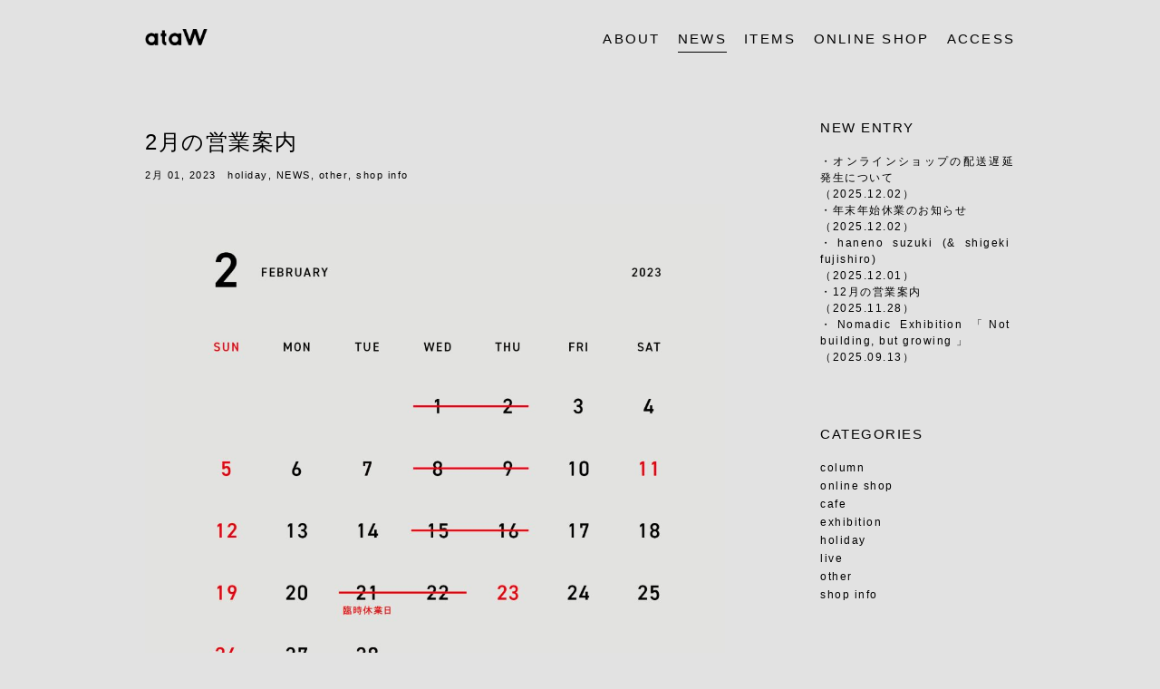

--- FILE ---
content_type: text/html; charset=UTF-8
request_url: https://ata-w.jp/news/230201/
body_size: 6067
content:
<!DOCTYPE html>
<html lang="ja">
<head>
<meta charset="UTF-8">
<title>NEWS｜ataW</title>

		<!-- All in One SEO 4.2.7.1 - aioseo.com -->
		<meta name="description" content="2月の営業案内です。 水曜日・木曜日は定休日ですが、2月23日(木)は祝日のため営業いたします。お越しの際はス" />
		<meta name="robots" content="max-image-preview:large" />
		<link rel="canonical" href="https://ata-w.jp/news/230201/" />
		<meta name="generator" content="All in One SEO (AIOSEO) 4.2.7.1 " />
		<meta property="og:locale" content="ja_JP" />
		<meta property="og:site_name" content="ataW - 「内」と「外」をつなぎ、 小さな「切っ掛け」を与え、 新たな「気づき」「視点」「変化」を 得る場所がataW。" />
		<meta property="og:type" content="article" />
		<meta property="og:title" content="2月の営業案内 - ataW" />
		<meta property="og:description" content="2月の営業案内です。 水曜日・木曜日は定休日ですが、2月23日(木)は祝日のため営業いたします。お越しの際はス" />
		<meta property="og:url" content="https://ata-w.jp/news/230201/" />
		<meta property="article:published_time" content="2023-02-01T08:08:26+00:00" />
		<meta property="article:modified_time" content="2023-02-01T08:08:27+00:00" />
		<meta name="twitter:card" content="summary_large_image" />
		<meta name="twitter:title" content="2月の営業案内 - ataW" />
		<meta name="twitter:description" content="2月の営業案内です。 水曜日・木曜日は定休日ですが、2月23日(木)は祝日のため営業いたします。お越しの際はス" />
		<script type="application/ld+json" class="aioseo-schema">
			{"@context":"https:\/\/schema.org","@graph":[{"@type":"BlogPosting","@id":"https:\/\/ata-w.jp\/news\/230201\/#blogposting","name":"2\u6708\u306e\u55b6\u696d\u6848\u5185 - ataW","headline":"2\u6708\u306e\u55b6\u696d\u6848\u5185","author":{"@id":"https:\/\/ata-w.jp\/author\/sekisaka\/#author"},"publisher":{"@id":"https:\/\/ata-w.jp\/#organization"},"image":{"@type":"ImageObject","url":"https:\/\/ata-w.jp\/wp\/wp-content\/uploads\/2023\/02\/yotei_23_2b-02-1024x1024.jpg","@id":"https:\/\/ata-w.jp\/#articleImage"},"datePublished":"2023-02-01T08:08:26+09:00","dateModified":"2023-02-01T08:08:27+09:00","inLanguage":"ja","mainEntityOfPage":{"@id":"https:\/\/ata-w.jp\/news\/230201\/#webpage"},"isPartOf":{"@id":"https:\/\/ata-w.jp\/news\/230201\/#webpage"},"articleSection":"holiday, NEWS, other, shop info"},{"@type":"BreadcrumbList","@id":"https:\/\/ata-w.jp\/news\/230201\/#breadcrumblist","itemListElement":[{"@type":"ListItem","@id":"https:\/\/ata-w.jp\/#listItem","position":1,"item":{"@type":"WebPage","@id":"https:\/\/ata-w.jp\/","name":"\u30db\u30fc\u30e0","description":"\u300c\u5185\u300d\u3068\u300c\u5916\u300d\u3092\u3064\u306a\u304e\u3001 \u5c0f\u3055\u306a\u300c\u5207\u3063\u639b\u3051\u300d\u3092\u4e0e\u3048\u3001 \u65b0\u305f\u306a\u300c\u6c17\u3065\u304d\u300d\u300c\u8996\u70b9\u300d\u300c\u5909\u5316\u300d\u3092 \u5f97\u308b\u5834\u6240\u304cataW\u3002","url":"https:\/\/ata-w.jp\/"},"nextItem":"https:\/\/ata-w.jp\/news\/#listItem"},{"@type":"ListItem","@id":"https:\/\/ata-w.jp\/news\/#listItem","position":2,"item":{"@type":"WebPage","@id":"https:\/\/ata-w.jp\/news\/","name":"NEWS","description":"2\u6708\u306e\u55b6\u696d\u6848\u5185\u3067\u3059\u3002 \u6c34\u66dc\u65e5\u30fb\u6728\u66dc\u65e5\u306f\u5b9a\u4f11\u65e5\u3067\u3059\u304c\u30012\u670823\u65e5(\u6728)\u306f\u795d\u65e5\u306e\u305f\u3081\u55b6\u696d\u3044\u305f\u3057\u307e\u3059\u3002\u304a\u8d8a\u3057\u306e\u969b\u306f\u30b9","url":"https:\/\/ata-w.jp\/news\/"},"nextItem":"https:\/\/ata-w.jp\/news\/230201\/#listItem","previousItem":"https:\/\/ata-w.jp\/#listItem"},{"@type":"ListItem","@id":"https:\/\/ata-w.jp\/news\/230201\/#listItem","position":3,"item":{"@type":"WebPage","@id":"https:\/\/ata-w.jp\/news\/230201\/","name":"2\u6708\u306e\u55b6\u696d\u6848\u5185","description":"2\u6708\u306e\u55b6\u696d\u6848\u5185\u3067\u3059\u3002 \u6c34\u66dc\u65e5\u30fb\u6728\u66dc\u65e5\u306f\u5b9a\u4f11\u65e5\u3067\u3059\u304c\u30012\u670823\u65e5(\u6728)\u306f\u795d\u65e5\u306e\u305f\u3081\u55b6\u696d\u3044\u305f\u3057\u307e\u3059\u3002\u304a\u8d8a\u3057\u306e\u969b\u306f\u30b9","url":"https:\/\/ata-w.jp\/news\/230201\/"},"previousItem":"https:\/\/ata-w.jp\/news\/#listItem"}]},{"@type":"Organization","@id":"https:\/\/ata-w.jp\/#organization","name":"ataW","url":"https:\/\/ata-w.jp\/"},{"@type":"WebPage","@id":"https:\/\/ata-w.jp\/news\/230201\/#webpage","url":"https:\/\/ata-w.jp\/news\/230201\/","name":"2\u6708\u306e\u55b6\u696d\u6848\u5185 - ataW","description":"2\u6708\u306e\u55b6\u696d\u6848\u5185\u3067\u3059\u3002 \u6c34\u66dc\u65e5\u30fb\u6728\u66dc\u65e5\u306f\u5b9a\u4f11\u65e5\u3067\u3059\u304c\u30012\u670823\u65e5(\u6728)\u306f\u795d\u65e5\u306e\u305f\u3081\u55b6\u696d\u3044\u305f\u3057\u307e\u3059\u3002\u304a\u8d8a\u3057\u306e\u969b\u306f\u30b9","inLanguage":"ja","isPartOf":{"@id":"https:\/\/ata-w.jp\/#website"},"breadcrumb":{"@id":"https:\/\/ata-w.jp\/news\/230201\/#breadcrumblist"},"author":"https:\/\/ata-w.jp\/author\/sekisaka\/#author","creator":"https:\/\/ata-w.jp\/author\/sekisaka\/#author","datePublished":"2023-02-01T08:08:26+09:00","dateModified":"2023-02-01T08:08:27+09:00"},{"@type":"WebSite","@id":"https:\/\/ata-w.jp\/#website","url":"https:\/\/ata-w.jp\/","name":"ataW","description":"\u300c\u5185\u300d\u3068\u300c\u5916\u300d\u3092\u3064\u306a\u304e\u3001 \u5c0f\u3055\u306a\u300c\u5207\u3063\u639b\u3051\u300d\u3092\u4e0e\u3048\u3001 \u65b0\u305f\u306a\u300c\u6c17\u3065\u304d\u300d\u300c\u8996\u70b9\u300d\u300c\u5909\u5316\u300d\u3092 \u5f97\u308b\u5834\u6240\u304cataW\u3002","inLanguage":"ja","publisher":{"@id":"https:\/\/ata-w.jp\/#organization"}}]}
		</script>
		<!-- All in One SEO -->

<link rel="alternate" title="oEmbed (JSON)" type="application/json+oembed" href="https://ata-w.jp/wp-json/oembed/1.0/embed?url=https%3A%2F%2Fata-w.jp%2Fnews%2F230201%2F" />
<link rel="alternate" title="oEmbed (XML)" type="text/xml+oembed" href="https://ata-w.jp/wp-json/oembed/1.0/embed?url=https%3A%2F%2Fata-w.jp%2Fnews%2F230201%2F&#038;format=xml" />
<style id='wp-img-auto-sizes-contain-inline-css' type='text/css'>
img:is([sizes=auto i],[sizes^="auto," i]){contain-intrinsic-size:3000px 1500px}
/*# sourceURL=wp-img-auto-sizes-contain-inline-css */
</style>
<style id='wp-emoji-styles-inline-css' type='text/css'>

	img.wp-smiley, img.emoji {
		display: inline !important;
		border: none !important;
		box-shadow: none !important;
		height: 1em !important;
		width: 1em !important;
		margin: 0 0.07em !important;
		vertical-align: -0.1em !important;
		background: none !important;
		padding: 0 !important;
	}
/*# sourceURL=wp-emoji-styles-inline-css */
</style>
<style id='wp-block-library-inline-css' type='text/css'>
:root{--wp-block-synced-color:#7a00df;--wp-block-synced-color--rgb:122,0,223;--wp-bound-block-color:var(--wp-block-synced-color);--wp-editor-canvas-background:#ddd;--wp-admin-theme-color:#007cba;--wp-admin-theme-color--rgb:0,124,186;--wp-admin-theme-color-darker-10:#006ba1;--wp-admin-theme-color-darker-10--rgb:0,107,160.5;--wp-admin-theme-color-darker-20:#005a87;--wp-admin-theme-color-darker-20--rgb:0,90,135;--wp-admin-border-width-focus:2px}@media (min-resolution:192dpi){:root{--wp-admin-border-width-focus:1.5px}}.wp-element-button{cursor:pointer}:root .has-very-light-gray-background-color{background-color:#eee}:root .has-very-dark-gray-background-color{background-color:#313131}:root .has-very-light-gray-color{color:#eee}:root .has-very-dark-gray-color{color:#313131}:root .has-vivid-green-cyan-to-vivid-cyan-blue-gradient-background{background:linear-gradient(135deg,#00d084,#0693e3)}:root .has-purple-crush-gradient-background{background:linear-gradient(135deg,#34e2e4,#4721fb 50%,#ab1dfe)}:root .has-hazy-dawn-gradient-background{background:linear-gradient(135deg,#faaca8,#dad0ec)}:root .has-subdued-olive-gradient-background{background:linear-gradient(135deg,#fafae1,#67a671)}:root .has-atomic-cream-gradient-background{background:linear-gradient(135deg,#fdd79a,#004a59)}:root .has-nightshade-gradient-background{background:linear-gradient(135deg,#330968,#31cdcf)}:root .has-midnight-gradient-background{background:linear-gradient(135deg,#020381,#2874fc)}:root{--wp--preset--font-size--normal:16px;--wp--preset--font-size--huge:42px}.has-regular-font-size{font-size:1em}.has-larger-font-size{font-size:2.625em}.has-normal-font-size{font-size:var(--wp--preset--font-size--normal)}.has-huge-font-size{font-size:var(--wp--preset--font-size--huge)}.has-text-align-center{text-align:center}.has-text-align-left{text-align:left}.has-text-align-right{text-align:right}.has-fit-text{white-space:nowrap!important}#end-resizable-editor-section{display:none}.aligncenter{clear:both}.items-justified-left{justify-content:flex-start}.items-justified-center{justify-content:center}.items-justified-right{justify-content:flex-end}.items-justified-space-between{justify-content:space-between}.screen-reader-text{border:0;clip-path:inset(50%);height:1px;margin:-1px;overflow:hidden;padding:0;position:absolute;width:1px;word-wrap:normal!important}.screen-reader-text:focus{background-color:#ddd;clip-path:none;color:#444;display:block;font-size:1em;height:auto;left:5px;line-height:normal;padding:15px 23px 14px;text-decoration:none;top:5px;width:auto;z-index:100000}html :where(.has-border-color){border-style:solid}html :where([style*=border-top-color]){border-top-style:solid}html :where([style*=border-right-color]){border-right-style:solid}html :where([style*=border-bottom-color]){border-bottom-style:solid}html :where([style*=border-left-color]){border-left-style:solid}html :where([style*=border-width]){border-style:solid}html :where([style*=border-top-width]){border-top-style:solid}html :where([style*=border-right-width]){border-right-style:solid}html :where([style*=border-bottom-width]){border-bottom-style:solid}html :where([style*=border-left-width]){border-left-style:solid}html :where(img[class*=wp-image-]){height:auto;max-width:100%}:where(figure){margin:0 0 1em}html :where(.is-position-sticky){--wp-admin--admin-bar--position-offset:var(--wp-admin--admin-bar--height,0px)}@media screen and (max-width:600px){html :where(.is-position-sticky){--wp-admin--admin-bar--position-offset:0px}}

/*# sourceURL=wp-block-library-inline-css */
</style>
<style id='classic-theme-styles-inline-css' type='text/css'>
/*! This file is auto-generated */
.wp-block-button__link{color:#fff;background-color:#32373c;border-radius:9999px;box-shadow:none;text-decoration:none;padding:calc(.667em + 2px) calc(1.333em + 2px);font-size:1.125em}.wp-block-file__button{background:#32373c;color:#fff;text-decoration:none}
/*# sourceURL=/wp-includes/css/classic-themes.min.css */
</style>
<link rel='stylesheet' id='jquery.lightbox.min.css-css' href='https://ata-w.jp/wp/wp-content/plugins/wp-jquery-lightbox/styles/lightbox.min.css?ver=1.4.8.2' type='text/css' media='all' />
<script type="text/javascript" src="https://ata-w.jp/wp/wp-includes/js/jquery/jquery.min.js?ver=3.7.1" id="jquery-core-js"></script>
<script type="text/javascript" src="https://ata-w.jp/wp/wp-includes/js/jquery/jquery-migrate.min.js?ver=3.4.1" id="jquery-migrate-js"></script>
<link rel="https://api.w.org/" href="https://ata-w.jp/wp-json/" /><link rel="alternate" title="JSON" type="application/json" href="https://ata-w.jp/wp-json/wp/v2/posts/7495" /><link rel="EditURI" type="application/rsd+xml" title="RSD" href="https://ata-w.jp/wp/xmlrpc.php?rsd" />
<meta name="generator" content="WordPress 6.9" />
<link rel='shortlink' href='https://ata-w.jp/?p=7495' />
<meta name="viewport" content="width=device-width">
<meta name="format-detection" content="telephone=no">
<meta name="apple-mobile-web-app-capable" content="yes">

<link rel="apple-touch-icon" href="https://ata-w.jp/images/apple-touch-icon.png">
<link rel="stylesheet" href="https://ata-w.jp/css/import.css">
<link rel="stylesheet" href="https://ata-w.jp/css/under.css">
<link rel="stylesheet" href="https://sekisaka.co.jp/css/lightbox.css">

<link href="https://ata-w.jp/images/favicon.ico" type="image/x-icon" rel="icon">
<link href="https://ata-w.jp/images/favicon.ico" type="image/x-icon" rel="shortcut icon">

<link rel="stylesheet" type="text/css" href="https://ata-w.jp/wp/wp-content/themes/sekisaka/style.css">


<script src="https://ata-w.jp/js/jquery-1.10.2.min.js" type="text/javascript" ></script>
<script src="https://ata-w.jp/js/jquery.easing.1.3.js" type="text/javascript" ></script>
<!--[if lt IE 9]>
<script src="https://ata-w.jp/js/html5shiv.js"></script>
<style type="text/css">
.gradient {
   filter: none;
}
</style>
<![endif]-->
<!--[if lte IE 6]>
    <script src="js/DD_belatedPNG_0.0.8a-min.js"></script>
    <script>
        var oldFixPng = DD_belatedPNG.fixPng;
        DD_belatedPNG.fixPng = function (el) {
            oldFixPng(el);
            if (el.vml && el.vml.image.fill.getAttribute("src").match(/_of\./)) {
                el.vml.image.shape.attachEvent('onmouseenter', function() {
                    var image = el.vml.image.fill;
                    image.setAttribute("src", image.getAttribute("src").replace("_of.", "_on."));
                });
                el.vml.image.shape.attachEvent('onmouseleave', function() {
                    var image = el.vml.image.fill;
                    image.setAttribute("src", image.getAttribute("src").replace("_on.", "_of."));
                });
            }
        };
        DD_belatedPNG.fix(' img , h1 , div , li , .pngbg');
    </script>
<![endif]-->


<script>
  (function(i,s,o,g,r,a,m){i['GoogleAnalyticsObject']=r;i[r]=i[r]||function(){
  (i[r].q=i[r].q||[]).push(arguments)},i[r].l=1*new Date();a=s.createElement(o),
  m=s.getElementsByTagName(o)[0];a.async=1;a.src=g;m.parentNode.insertBefore(a,m)
  })(window,document,'script','//www.google-analytics.com/analytics.js','ga');

  ga('create', 'UA-70704410-1', 'auto');
  ga('send', 'pageview');

</script>

</head>
<body id="under">
<!-- wrapper/ -->
<div id="wrapper">
    <!-- グローバルナビ/ -->
    <header>
        <nav id="gnav">
            <div class="inner">
                <h1 class="logo fade"><a href="https://ata-w.jp/">ataW</a></h1>
                <!--<p class="sub">shop／cafe／Fukui</p>-->
                <div id="toggle">
                    <p class="menu-trigger" href="#">
                        <span></span>
                        <span></span>
                        <span></span>
                    </p>
                </div>
                <ul id="top_navi">
                    <li class="txt underLine spShow"><a href="https://ata-w.jp/">HOME</a></li>
                    <li class="txt underLine"><a href="https://ata-w.jp/about/">ABOUT</a></li>
                    <li class="txt current"><a href="https://ata-w.jp/news/">NEWS</a></li>
                    <li class="txt underLine"><a href="https://ata-w.jp/items/">ITEMS</a></li>
                    <li class="txt underLine"><a href="https://ataw.shop-pro.jp/">ONLINE SHOP</a></li>
                    <li class="txt underLine lst"><a href="https://ata-w.jp/access/">ACCESS</a></li>
                </ul>
            </div>
        </nav>
    </header>
    <!--  /グローバルナビ -->
    <!-- #wrap/ -->
    <div id="wrap" class="update">
        <div class="inner">

            <!--  コンテンツ/  -->
            <section id="contents" class="left">


        <article class="fadeIn ">
	<h2>2月の営業案内</h2>
    <p class="date"><time>2月 01, 2023</time>　<a href="https://ata-w.jp/category/news/holiday/" rel="category tag">holiday</a>, <a href="https://ata-w.jp/category/news/" rel="category tag">NEWS</a>, <a href="https://ata-w.jp/category/news/other/" rel="category tag">other</a>, <a href="https://ata-w.jp/category/news/shopinfo/" rel="category tag">shop info</a></p>
	
<figure class="wp-block-image size-large"><img fetchpriority="high" decoding="async" width="1024" height="1024" src="https://ata-w.jp/wp/wp-content/uploads/2023/02/yotei_23_2b-02-1024x1024.jpg" alt="" class="wp-image-7498" srcset="https://ata-w.jp/wp/wp-content/uploads/2023/02/yotei_23_2b-02-1024x1024.jpg 1024w, https://ata-w.jp/wp/wp-content/uploads/2023/02/yotei_23_2b-02-640x640.jpg 640w, https://ata-w.jp/wp/wp-content/uploads/2023/02/yotei_23_2b-02-150x150.jpg 150w, https://ata-w.jp/wp/wp-content/uploads/2023/02/yotei_23_2b-02-768x768.jpg 768w, https://ata-w.jp/wp/wp-content/uploads/2023/02/yotei_23_2b-02-1536x1536.jpg 1536w, https://ata-w.jp/wp/wp-content/uploads/2023/02/yotei_23_2b-02-80x80.jpg 80w, https://ata-w.jp/wp/wp-content/uploads/2023/02/yotei_23_2b-02.jpg 1654w" sizes="(max-width: 1024px) 100vw, 1024px" /><figcaption class="wp-element-caption"><br></figcaption></figure>



<p>2月の営業案内です。</p>



<p>水曜日・木曜日は定休日ですが、2月23日(木)は祝日のため営業いたします。<br>お越しの際はスケジュールをご確認の上お越し頂けますと幸いです。<br>寒い日が続き、雪かきや身支度など通常より忙しい毎日かもしれませんが、寛ぐ時間も大切にお過ごし下さい。</p>



<p></p>
    </article>
	
	
	<!-- pagenavi/ -->
	<div id="pagenavi" class="clearfix">
				<p class="nextpost">
			<a href="https://ata-w.jp/news/230306/" rel="next">＜　new entry</a>		</p>	
	
				<p class="prevpost">
			<a href="https://ata-w.jp/news/221219/" rel="prev">old entry　＞</a>		</p>	
		</div><!--/pagenavi-->
	
</section>
<!--  /コンテンツ  -->


<!-- サイド/ -->

<section id="side" class="right">
  <nav class="right">
    <p class="ttl">NEW ENTRY</p>
    <ul class="navList newA">
            <li>
        <dl>
          <dt><a href="https://ata-w.jp/news/20251202b/">・オンラインショップの配送遅延発生について</a></dt>
          <dd>
            （2025.12.02）          </dd>
        </dl>
      </li>
            <li>
        <dl>
          <dt><a href="https://ata-w.jp/news/20251202/">・年末年始休業のお知らせ</a></dt>
          <dd>
            （2025.12.02）          </dd>
        </dl>
      </li>
            <li>
        <dl>
          <dt><a href="https://ata-w.jp/items/251201/">・haneno suzuki (&amp; shigeki fujishiro)</a></dt>
          <dd>
            （2025.12.01）          </dd>
        </dl>
      </li>
            <li>
        <dl>
          <dt><a href="https://ata-w.jp/news/20251128/">・12月の営業案内</a></dt>
          <dd>
            （2025.11.28）          </dd>
        </dl>
      </li>
            <li>
        <dl>
          <dt><a href="https://ata-w.jp/news/250913/">・Nomadic Exhibition 「Not building, but growing 」</a></dt>
          <dd>
            （2025.09.13）          </dd>
        </dl>
      </li>
          </ul>
  </nav>
  <nav class="right">
    <p class="ttl">CATEGORIES</p>
    <ul class="navList categories">
      	<li class="cat-item cat-item-111"><a href="https://ata-w.jp/category/news/column-news/">column</a>
</li>
	<li class="cat-item cat-item-104"><a href="https://ata-w.jp/category/news/online-shop/">online shop</a>
</li>
	<li class="cat-item cat-item-18"><a href="https://ata-w.jp/category/news/cafe/">cafe</a>
</li>
	<li class="cat-item cat-item-5"><a href="https://ata-w.jp/category/news/exhibition/">exhibition</a>
</li>
	<li class="cat-item cat-item-6"><a href="https://ata-w.jp/category/news/holiday/">holiday</a>
</li>
	<li class="cat-item cat-item-93"><a href="https://ata-w.jp/category/news/live/">live</a>
</li>
	<li class="cat-item cat-item-7"><a href="https://ata-w.jp/category/news/other/">other</a>
</li>
	<li class="cat-item cat-item-4"><a href="https://ata-w.jp/category/news/shopinfo/">shop info</a>
</li>
    </ul>
  </nav>
  <nav class="right">
    <p class="ttl">ARCHIVES</p>
    <ul class="navList archives">
      	<li><a href='https://ata-w.jp/2025/12/'>2025年12月</a>&nbsp;(3)</li>
	<li><a href='https://ata-w.jp/2025/11/'>2025年11月</a>&nbsp;(1)</li>
	<li><a href='https://ata-w.jp/2025/10/'>2025年10月</a>&nbsp;(1)</li>
	<li><a href='https://ata-w.jp/2025/09/'>2025年9月</a>&nbsp;(1)</li>
	<li><a href='https://ata-w.jp/2025/08/'>2025年8月</a>&nbsp;(2)</li>
	<li><a href='https://ata-w.jp/2025/07/'>2025年7月</a>&nbsp;(2)</li>
	<li><a href='https://ata-w.jp/2025/06/'>2025年6月</a>&nbsp;(2)</li>
	<li><a href='https://ata-w.jp/2025/05/'>2025年5月</a>&nbsp;(1)</li>
	<li><a href='https://ata-w.jp/2025/04/'>2025年4月</a>&nbsp;(2)</li>
	<li><a href='https://ata-w.jp/2025/03/'>2025年3月</a>&nbsp;(1)</li>
	<li><a href='https://ata-w.jp/2025/02/'>2025年2月</a>&nbsp;(1)</li>
	<li><a href='https://ata-w.jp/2025/01/'>2025年1月</a>&nbsp;(5)</li>
    </ul>
  </nav>
</section>
<!-- /サイド -->

        </div>

<!-- ページトップへ/ -->
        <p id="pageTop"><a href="#"><img class="fade" src="https://ata-w.jp/images/pagetop.png" alt="ページトップへ"></a></p>
        <!-- /ページトップへ -->

        <footer>
            <div class="sns">
                <ul>
                    <li><a href="https://www.facebook.com/ataWアタウ-402402633302698/" target="_blank"><img class="fade" src="https://ata-w.jp/images/footer_fb.png" alt="facebook"></a></li>
                    <li><a href="https://www.instagram.com/ataw_fukui/" target="_blank"><img class="fade" src="https://ata-w.jp/images/footer_ins.png" alt="Instagram"></a></li>
                </ul>
            </div>
            <p class="copy">COPYRIGHT &copy; ataW ALL RIGHTS RESERVED.</p>
        </footer>
    </div>
    <!-- /#wrap -->

</div>
<!-- /#wrapper -->
<script src="https://ata-w.jp/js/common.js" type="text/javascript"></script>
<script src="https://sekisaka.co.jp/js/lightbox.min.js" type="text/javascript"></script>

</body>
</html>

--- FILE ---
content_type: text/css
request_url: https://ata-w.jp/css/under.css
body_size: 3372
content:
@charset "utf-8";
/* CSS Document */

h1, h2, h3, p, ul {
/*text-align: left;*/
}
/* #wrap
----------------------------------------- */
#under #wrap {
	overflow: hidden;
	margin: 130px auto 0;
}
#wrap .inner {
	max-width: 960px;
	width: 96%;
	overflow: hidden;
	margin: 0 auto;
}

@media screen and (max-width: 640px) {
#under #wrap {
	margin: 80px auto 0;
}
#wrap .inner {
	width: 94%;
}
}
/* レイアウト
----------------------------------------- */
#under nav.left {
	padding-top: 10px;
}
#under nav.left {
	overflow: hidden;
}
#under nav.left.follow {
	position: fixed;
	top: 80px;
}

@media screen and (max-width: 640px) {
#under nav.left {
	/*max-width: 100%;*/
	width: 100%;
	overflow: hidden;
	padding: 25px 0 15px;
	/*margin-bottom: 20px;*/
	border-top: 1px solid #000;
	border-bottom: 1px solid #000;
}
}
/* 文字サイズ
----------------------------------------- */
#under h2 {
	font-size: 160%;
	margin-bottom: 2.5em;
	font-weight: normal;
	line-height: 2.25;
}
#under .kakko {
	margin-left: -0.5em;
}
#under ul.ttlList {
	margin: 10px 0 42px 0;
}
#under ul.ttlList li {
	display: inline-block;
	display: inline;
	padding-bottom: 5px;
	margin-right: 11px;
}
#under ul.ttlList li.current {
	border-bottom: 1px solid #000;
}

@media screen and (max-width: 640px) {
#under h2 {
	font-size: 1.2rem;
}
}
/* 行間
----------------------------------------- */
#under #contents p {
	line-height: 1.8;
	margin-bottom: 2em;
}
#under #contents p.sub {
	line-height: 1.8;
	margin-bottom: 2em;
	font-size: 80%;
}
/* nav.left
----------------------------------------- */
/*タイトル*/
/*#under nav.left .ttl{
	display: none;
}
	@media screen and (max-width: 640px) {
		#under nav.left .ttl{
			display: block;
			font-size: 1rem;
			text-align: left;
			margin-bottom: 10px;
		}
	}*/
/*ノーマルリンク*/
#under nav.left .nav01 {
}
#under nav.left .nav01 li {
	margin-bottom: 20px;
}
#under nav.left .nav01 li a {
	display: block;
}
#under nav.left .nav01 li span {
	padding-bottom: 6px;
}
#under nav.left .nav01 li span.current {
	border-bottom: 1px #000 solid;
}

@media screen and (max-width: 640px) {
#under nav.left .nav01 {
	overflow: hidden;
	width: 100%;
}
#under nav.left .nav01 li {
	margin-bottom: 2%;
	display: block;
	width: 49%;
	margin-right: 2%;
	float: left;
	background-color: #c5c5c5;
}
#under nav.left .nav01 li:nth-child(even) {
	margin-right: 0;
}
#under nav.left .nav01 li a {
	display: block;
}
#under nav.left .nav01 li span {
	padding-bottom: 0;
	padding: 15px 10px;
	display: block;
}
#under nav.left .nav01 li a:hover span {
	border-bottom: none;
}
#under nav.left .nav01 li span.current {
	border-bottom: none;
	background-color: #ebebeb;
}
}
/* .update  （NEWS,ITEMS）
----------------------------------------- */
#wrap.update #contents article {
	margin-bottom: 110px;
	text-align: left;
}
#wrap.update #contents article:last-child {
	margin-bottom: 0;
}
#wrap.update #contents article h2 {
	font-size: 160%;
	margin-bottom: 0;
}
#wrap.update #contents article .date {
	font-size: 74%;
}
#wrap.update #contents article img {
	max-width: 100%;
	margin-bottom: 1.5em;
	height: auto;
}

@media screen and (max-width: 640px) {
#wrap.update #contents article {
	margin-bottom: 60px;
}
}
/* .about_d
----------------------------------------- */
#wrap.about_d .ttlImg img {
	max-width: 100%;
}
/* access
----------------------------------------- */
#wrap.access .gmap iframe {
	width: 100%;
	height: 400px;
	margin-bottom: 2em;
}
/* nav.right
----------------------------------------- */
#under nav.right {
	margin-bottom: 65px;
}
#under nav.right .ttl {
	margin-bottom: 17px;
}
#under nav.right .navList {
}
#under nav.right .navList li {
	font-size: 80%;
	margin-bottom: 2px;
}
#under nav.right .categories {
	margin-bottom: 35px;
}
#under nav.right .navList.newA li {
	margin-bottom: inherit;
}
#under nav.right .navList li a:hover {
	opacity: 0.6;
	filter: alpha(opacity=60);
	-ms-filter: "alpha( opacity=60 )";
	text-decoration: none;
}

@media screen and (max-width: 640px) {
#under nav.right {
	margin-bottom: 30px;
}
#under nav.right .ttl {
	margin-bottom: 10px;
}
#under nav.right .navList li,  #under nav.right .navList.newA li {
	/*font-size: 80%;*/
	margin-bottom: 5px;
}
#under nav.right .navList li a:hover {
	opacity: 1.0;
	filter: alpha(opacity=100);
	-ms-filter: "alpha( opacity=100 )";
}
}
/* #page-nav
----------------------------------------- */
#pagenavi {
	width: 100%;
	/*margin-top: 60px;*/
	position: relative;
	font-size: 94%;
}
#pagenavi .nextpost {
	width: 48.33%;
	display: block;
	float: left;
	text-align: left;
	padding: 0px;
}
#pagenavi .prevpost {
	width: 48.33%;
	display: block;
	float: right;
	text-align: right;
	padding: 0px;
}
#pagenavi .prev {
	text-align: right;
}
#pagenavi .nextpost:hover, #pagenavi .prevpost:hover {
	opacity: 0.6;
	filter: alpha(opacity=60);
	-ms-filter: "alpha( opacity=60 )";
	text-decoration: none;
}

@media screen and (max-width: 640px) {
#pagenavi .nextpost:hover,  #pagenavi .prevpost:hover {
	opacity: 1.0;
	filter: alpha(opacity=100);
	-ms-filter: "alpha( opacity=100 )";
}
}
/* .oshop		
----------------------------------------- */		
#wrap.oshop #contents.oGallwrap {
	margin-top: 5px;
	width: 78%;
	max-width: 742px;
	margin-right: -60px;
}

@media screen and (max-width: 1000px) {
#wrap.oshop #contents.oGallwrap {
	width: 74%;
	margin-right: -60px;
}
}

@media screen and (max-width: 640px) {
#wrap.oshop #contents.oGallwrap {
	margin-top: 0;
	width: 100%;
	max-width: 762px;
	margin-right: 0;
}
}
#colums3.autoColum .grid-sizer, #colums3.autoColum .item {
	width: 33.3333%;
}
#colums3.autoColum .item {
	padding-right: 30px;
	margin-right: 0;
}
#colums3.autoColum .item.big {
	width: 66.6666%;
}

@media screen and (max-width: 640px) {
#colums3.autoColum .grid-sizer,  #colums3.autoColum .item {
	width: 50%;
}
#colums3.autoColum .item {
	padding-right: 30px;
	margin-bottom: 30px;
}
#colums3.autoColum .item.big {
	width: 50%;
}
}
/*タイトルボックスタイプ*/		
#under #wrap.oshop #contents .item.ttlBox p.ttl {
	position: absolute;
	top: 50%;
	margin-top: -0.8em;
	text-align: center;
	width: 100%;
	color: #fff;
	letter-spacing: 0;
	font-size: 35px;
	font-weight: bold;
}

@media screen and (max-width: 1000px) {
#under #wrap.oshop #contents .item.ttlBox p.ttl {
	margin-top: -0.8em;
	font-size: 28px;
}
}
#under #wrap.oshop #contents .item.ttlBox p.txt {
	/*text-decoration: underline;*/		
	margin-bottom: 0;
	line-height: 2.3em;
}
#under #wrap.oshop #contents .item.ttlBox p.txt .line {
	text-decoration: none;
	border-bottom: 1px solid #000;
	padding-bottom: 4px;
}
/******************/		
#wrap.oshop .autoColum {
	margin-bottom: 40px;
}
#wrap.oshop #side .navList li {
	margin-bottom: 4px;
}
#wrap.oshop .autoColum .item dl dt {
	font-size: 100%;
	font-weight: normal;
}
#wrap.oshop #colums3.autoColum .item dl dt {
	margin-bottom: 7px;
}
#wrap.oshop .autoColum .item dl dd {
	margin-bottom: 2px;
	background: none;
	font-size: 80%;
	padding-right: 0;
}
#wrap.oshop .autoColum .item dl dd.price {
	background: url(../images/arrow_18.png) no-repeat 100% 50%;
	-webkit-background-size: 9px;
	-moz-background-size: 9px;
	background-size: 9px;
	padding-right: 9%;
}
#wrap.oshop .autoColum .item dl dd.price span {
	font-size: 70%;
}
#wrap.oshop .autoColum .item dl dd.price span.red {
	color: #ff0000;
	margin-left: 1em;
	font-size: 100%;
}
#wrap.oshop #pagenavi {
	width: 100%;
	max-width: 713px;
	margin-left: 0;
}

@media screen and (max-width: 1000px) {
#wrap.oshop .autoColum .item dl dd.price span.red {
	margin-left: 0em;
}
}

@media screen and (max-width: 640px) {
#wrap.oshop #pagenavi {
	width: 94%;
	max-width: 94%;
}
#wrap.oshop .autoColum .item dl dd.price span.red {
	margin-left: 0em;
}
}
/***********詳細***********/		
#wrap.oshop .fotorama {
	margin-bottom: 31px;
}
#wrap.oshop h2 {
	margin-bottom: 0.5em;
	line-height: 1.4;
}
#wrap.oshop #contents h3.subD {
	font-size: 100%;
	font-weight: normal;
	margin-bottom: 1em;
}
#wrap.oshop #contents h3.subD span {
	display: block;
	padding-bottom: 4px;
}
#wrap.oshop #contents h3.subD span.red {
	color: #ff0000;
}
#wrap.oshop #contents .priceL{
	font-size: 134%;
	margin-bottom: 0.2em;
    line-height: 1em;
}

.doubleline {/*二重打ち消し線*/
background-image:url("http://ata-w.jp/images/doubleline.png");
background-repeat:repeat-x;
background-position: center;
font-size: 100%;
}
.doubleline span {
font-size: 70%;
}

#wrap.oshop #contents .priceD {
	font-size: 134%;
	margin-bottom: 1em;
}
#wrap.oshop #contents .priceD span {
	font-size: 70%;
}
#wrap.oshop #contents .detailBox {
	/* display: table; */		
	width: 100%;
	margin-bottom: 10px;/* overflow: hidden; */		
}
#wrap.oshop #contents .detailBox dt {
	/* display: table-cell; */		
	min-width: 4.3em;
	/* max-width: 15%; */		
    /* width: 10%; */		
	text-align: left;
	vertical-align: middle;
	padding-bottom: 5px;
	padding-top: 0.7rem;
	float: left;
	padding-right: 15px;
	font-weight: normal;
}
#wrap.oshop #contents .detailBox dd {
	/* display: table-cell; */		
    /* max-width: 90%; */		
	text-align: left;
	vertical-align: middle;
	margin-bottom: 10px;/* float: left; */		
    /* width: 91%; */		
}
#wrap.oshop #contents .detailBox select {
	font-family: "游ゴシック体", "Yu Gothic", YuGothic, "ヒラギノ角ゴ Pro", "Hiragino Kaku Gothic Pro", "メイリオ", "Meiryo", sans-serif;
	-moz-appearance: none;
	-webkit-appearance: none;
	-o-appearance: none;
	-ms-appearance: none;
	appearance: none;
	border-radius: 0;
	border: 0;
	margin: 0;
	padding: 3px 2em 0 1.5em;
	min-width: 150px;
	/*text-align: center;*/		
	background: none transparent;
	vertical-align: middle;
	font-size: inherit;
	color: inherit;
	box-sizing: content-box;
	cursor: pointer;
	height: 32px;
	-moz-appearance: none;
	-webkit-appearance: none;
	appearance: none;
	width: 130%; /* UI分を伸ばす */
}
/*ie*/		
#wrap.oshop #contents .detailBox select select::-ms-expand {
 display: none;
}
#wrap.oshop #contents .detailBox select:focus {
	outline: none;
}
#wrap.oshop #contents div.detailBox {
	margin-bottom: 1em;
}
#wrap.oshop #contents .detailBox .custom {
	overflow: hidden; /* 伸ばした分を隠す */
	display: inline-block;
 *display: inline;
 *zoom: 1;
	position: relative;
	/*border: 1px solid rgba(255, 255, 255, 0.5);*/		
  /*box-shadow: 0 2px 0 #AAA;*/		
	background-color: white;
}
#wrap.oshop #contents .detailBox .custom > select {
/*width: 130%;*/		
  /*padding: 0.6em 2.4em 0.6em 0.6em;*/		
  /*font-size: 1rem;*/		
}
#wrap.oshop #contents .detailBox .custom:after {
	position: absolute;
	top: 0;
	bottom: 0;
	right: 10px;
	z-index: 1;
	width: 12px;
	display: block;
	content: "";
	background: url("../images/arrow_bottom.png") center no-repeat;
	-webkit-background-size: 12px;
	-moz-background-size: 12px;
	background-size: 12px;
	pointer-events: none;
}

@media screen and (max-width: 640px) {
#wrap.oshop h2 {
	margin-bottom: 1em;
}
#wrap.oshop #contents h3.subD {
	font-size: 0.8rem;
}
#wrap.oshop #contents .detailBox {
	font-size: 0.75rem;
}
#wrap.oshop #contents .detailBox dt {
	min-width: 5em;/*width: 30%;*/		
}
/*#wrap.oshop #contents .detailBox dd{		
		    width: 70%;		
		}*/		
#wrap.oshop #contents .detailBox select {
	min-width: 4em;
}
}
#wrap.oshop #contents .stock_table {
	width: 100%;
	margin-bottom: 10px;
	margin-left: 4.3em;
}
#wrap.oshop #contents .infoD {
	font-size: 80%;
}
#wrap.oshop #contents .detailBlock {
	border-top: 1px solid #000;
	padding-top: 25px;
}
#wrap.oshop #contents .cartD, #wrap.oshop #contents .soldout {
	text-align: left;
	margin-bottom: 20px;
	margin-top: 20px;
}
#wrap.oshop #contents .cartD input {
	font-family: "游ゴシック体", "Yu Gothic", YuGothic, "ヒラギノ角ゴ Pro", "Hiragino Kaku Gothic Pro", "メイリオ", "Meiryo", sans-serif;
	max-width: 344px;
	width: 100%;
	height: 35px;
	padding: 3px 1.5em 0;
	border: 0;
	/*text-indent:1.8em;*/		
	isplay: inline-block;
	cursor: pointer;
	font-size: 15px;
	text-align: center;
	background: #FFFB22;
	/*font-weight: bold;*/		
	/*border: 2px solid #FFFB22;*/		
	border-radius: 0px;
}
#wrap.oshop #contents .cartD input:hover {
	color: #000;
	background: #fff;/*border: 1px solid #000;*/		
}
#wrap.oshop #contents .soldout p {
	font-family: "游ゴシック体", "Yu Gothic", YuGothic, "ヒラギノ角ゴ Pro", "Hiragino Kaku Gothic Pro", "メイリオ", "Meiryo", sans-serif;
	color: #FFFFFF;
	max-width: 344px;
	width: 100%;
	height: 35px;
	padding: 3px 1.5em 0;
	border: 0;
	/*text-indent:1.8em;*/		
	isplay: inline-block;
	cursor: pointer;
	font-size: 15px;
	text-align: center;
	background: #808080;
	/*font-weight: bold;*/		
	/*border: 2px solid #FFFB22;*/		
	border-radius: 0px;
}

@media screen and (max-width: 640px) {
#wrap.oshop #contents .cartD, #wrap.oshop #contents .soldout {
	margin-bottom: 30px;
	margin-top: 30px;
}
#wrap.oshop #contents .cartD input, #wrap.oshop #contents .soldout p {
	height: 45px;
	max-width: 100%;
}
#wrap.oshop #contents .soldout p {
	padding: 9px 1.5em 0;
}
}
/*関連商品 チェックした商品*/		
#wrap.oshop .relation h3 {
	border-bottom: 1px solid #000;
	padding-bottom: 5px;
	margin-bottom: 20px;
	font-weight: normal;
}
#wrap.oshop .relation .box {
	overflow: hidden;
	margin-bottom: 40px;
}
#wrap.oshop .relation li {
	margin: 0 3.333% 0 0;
	/*opacity: 0;*/		
	float: left;
	width: 22.5%;
}
#wrap.oshop .relation li:last-child {
	margin-right: 0 !important;
}
#wrap.oshop .relation li .wrap {
	position: relative;
	margin-bottom: 10px;
}
#wrap.oshop .relation li a {
	display: block;
	padding-bottom: 10px;
}
#wrap.oshop .relation li dl dt {
	font-size: 100%;
	margin-bottom: 7px;
	font-weight: normal;
}
#wrap.oshop .relation li dl dd {
	margin-bottom: 2px;
	background: none;
	font-size: 80%;
	padding-right: 0;
}
#wrap.oshop .relation li dl dd.price {
	background: url(../images/arrow_18.png) no-repeat 100% 50%;
	-webkit-background-size: 9px;
	-moz-background-size: 9px;
	background-size: 9px;
	padding-right: 9%;
}
#wrap.oshop .relation li dl dd .red {
	color: #ff0000;
	margin-left: 1em;
}

@media screen and (max-width: 640px) {
#wrap.oshop .relation li {
	margin: 0 8% 0 0;
	/*opacity: 0;*/		
	float: left;
	width: 46%;
}
#wrap.oshop .relation li:nth-child(even) {
	margin-right: 0 !important;
}
}
#wrap.oshop #contents {
	padding-bottom: 80px;
}

@media screen and (max-width: 640px) {
#wrap.oshop #contents {
	padding-bottom: 30px;
}
}
/*****買い物ガイド*****/		
#wrap.oshop.guide h2 {
	margin-bottom: 90px;
}
#wrap.oshop.guide .aco {
	margin: 0 auto 30px;/*padding-top: 100px;*/		
    /*padding-bottom: 60px;*/		
}
#wrap.oshop.guide .aco#flowLink {
	padding-top: 0;
}
#wrap.oshop.guide .aco:last-child {
	margin-bottom: 0;
}
#wrap.oshop.guide .aco h3.ttl {
	padding: 10px 0;
	border-bottom: 1px solid #000;
	font-size: 134%;
	cursor: pointer;
	background: url(../images/arrow_bottom02.png) 100% 50% no-repeat;
	-moz-background-size: 12px auto;
	-webkit-background-size: 12px auto;
	background-size: 12px auto;
	font-weight: normal;
}
#wrap.oshop.guide .aco.open h3.ttl {
	background: url(../images/arrow_32.png) 100% 50% no-repeat;
	-moz-background-size: 12px auto;
	-webkit-background-size: 12px auto;
	background-size: 12px auto;
}
#wrap.oshop.guide .aco .hide {
	padding: 30px 0;
	display: none;
	margin-bottom: 1em;
	text-align: left;
}
#wrap.oshop.guide .aco .hide dt {
	background: #c8c8c8;
	margin-bottom: 10px;
	line-height: 1.2;
	overflow: hidden;
}
#wrap.oshop.guide .aco.flow .hide dt span.num {
	float: left;
}
#wrap.oshop.guide .aco.flow .hide dt span.ttl {
	padding-left: 2em;
}
#wrap.oshop.guide .aco .hide dd {
	margin-bottom: 2.5em;
	line-height: 1.8;
}
#wrap.oshop.guide .aco.flow .hide dd {
	padding-left: 2.5em;
}

@media screen and (max-width: 640px) {
#wrap.oshop.guide h2 {
	margin-bottom: 40px;
}
#wrap.oshop.guide .aco {
	margin: 0;
	padding-bottom: 10px;
	padding-top: 10px;
}
#wrap.oshop.guide .aco h3.ttl {
	font-size: 0.9rem;
}
#wrap.oshop.guide .aco h3.ttl {
	/*background: url(../images/arrow_bottom02.png) 100% 50% no-repeat;*/		
	-moz-background-size: 10px auto;
	-webkit-background-size: 10px auto;
	background-size: 10px auto;
}
#wrap.oshop.guide .aco.open h3.ttl {
	/*background: url(../images/arrow_32.png) 100% 50% no-repeat;*/		
	-moz-background-size: 10px auto;
	-webkit-background-size: 10px auto;
	background-size: 10px auto;
}
}
/*動画*/		
.youtube {
	position: relative;
	width: 100%;
	padding-top: 56.25%;
}
.youtube iframe {
	position: absolute;
	top: 0;
	right: 0;
	width: 100% !important;
	height: 100% !important;
}


--- FILE ---
content_type: text/css
request_url: https://ata-w.jp/css/common.css
body_size: 5150
content:
@charset "utf-8";
/* CSS Document */

/*----------------------------------------------------
 basic
----------------------------------------------------*/
html , body{
	height:100%;
}
html {
	overflow-y: scroll;
}
body {
	color: #000;
	font-family: "游ゴシック体", "Yu Gothic", YuGothic, "ヒラギノ角ゴ Pro", "Hiragino Kaku Gothic Pro", "メイリオ", "Meiryo", sans-serif;	
	font-size: 15px;
	line-height: 1.5;
	-webkit-text-size-adjust: none; /* フォントサイズ自動調整 */
	background: #e2e2e2;
    /*position: relative;*/
    width: 100%;
    letter-spacing: 0.1em;
	word-wrap : break-word;
	overflow-wrap : break-word;
	text-align: justify;
	text-justify: inter-ideograph;
}
	@media screen and (max-width: 640px) {
			body{
				font-size: 14px;
				/*-webkit-text-size-adjust: 100%;  フォントサイズ自動調整 */
		}
	}
* {
    -webkit-box-sizing: border-box;
       -moz-box-sizing: border-box;
         -o-box-sizing: border-box;
        -ms-box-sizing: border-box;
            box-sizing: border-box;
}

a {
	-webkit-tap-highlight-color: rgba(200,200,200,.6);
}
a { outline: none; }
a {
	-moz-transition: all 0.2s ease-in-out, color 0.2s ease-in-out;
	-webkit-transition: all 0.2s ease-in-out, color 0.2s ease-in-out;
	-o-transition: all 0.2s ease-in-out, color 0.2s ease-in-out;
	-ms-transition: all 0.2s ease-in-out, color 0.2s ease-in-out;
	transition: all 0.2s ease-in-out, color 0.2s ease-in-out;
}

a:link {
	color: #000;
	text-decoration: none;
}
a:hover{
	text-decoration: none;
	color: #000;
}
a:focus { outline:none;}
a:visited {
	color: #000;
}

img {
	vertical-align: top;
}

img:not([width]) {
	/*zoom: .5; /* Retinaディスプレイ対応のためimg要素は半分の大きさに */
}

p, dl, ol, ul {
	margin:0;
	list-style:none outside;
	text-align: justify;
	text-justify: inter-ideograph;
}

li {
	margin:0;
	list-style:none outside;
	text-align: justify;
	text-justify: inter-ideograph;
}
strong{
	font-weight:normal;
}
em{
	font-style: normal;
}
@media screen and (max-width: 768px) {		
		* {		
		   -webkit-appearance: none;		
		}		
	}
/*a:hover img.on{
	opacity:0.5;
	filter:alpha(opacity=50);
	-ms-filter: "alpha( opacity=50 )";
}*/
a:hover span{
	text-decoration: none;
	background-color: #e2e2e2;
	color: #000;
    -webkit-transition: 0.3s ease-in-out;  
       -moz-transition: 0.3s ease-in-out;  
         -o-transition: 0.3s ease-in-out;  
            transition: 0.3s ease-in-out;  
} 
a:hover .fade {  
    opacity: 0.6;  
    filter: alpha(opacity=60);  
	-ms-filter: "alpha( opacity=60 )";
    -webkit-transition: 0.3s ease-in-out;  
       -moz-transition: 0.3s ease-in-out;  
         -o-transition: 0.3s ease-in-out;  
            transition: 0.3s ease-in-out; 
}
	@media screen and (max-width: 640px) {
		a:hover .fade {  
		    opacity: 1;  
		    filter: alpha(opacity=100);  
			-ms-filter: "alpha( opacity=100 )";
		} 
	}
.fade a:hover {  
    opacity: 0.6;  
    filter: alpha(opacity=60);  
	-ms-filter: "alpha( opacity=60 )";
    -webkit-transition: 0.3s ease-in-out;  
       -moz-transition: 0.3s ease-in-out;  
         -o-transition: 0.3s ease-in-out;  
            transition: 0.3s ease-in-out; 
} 
	@media screen and (max-width: 640px) {
		.fade a:hover{  
		    opacity: 1;  
		    filter: alpha(opacity=100);  
			-ms-filter: "alpha( opacity=100 )";
		} 
	}

/* underLine ホバー
 *************************************** */
/* 擬似要素の共通スタイル */
.underLine{
	position: relative;
}
.underLine::after,
.underLine::before,
.underLine a::after,
.underLine a::before {
  background-color: #000;
  content: '';
  display: block;
  position: absolute;
  z-index: 10;
/*    -webkit-transition: 0.3s ease;  
       -moz-transition: 0.3s ease;  
         -o-transition: 0.3s ease;  
            transition: 0.3s ease; */
    -webkit-transition: 0s ease;  
       -moz-transition: 0s ease;  
         -o-transition: 0s ease;  
            transition: 0s ease; 
}

/* 右下へ配置 */
.underLine::before {
  bottom: -1px;
  height: 1px;
  left: -1px;
  /*width: 0px;*/
  width: 100%;
  opacity: 0;
}

/* hover */
.underLine:hover::after,
.underLine:hover::before {
  width: 100%;
  /*width: calc(100% + 1px);*/
  opacity: 1;
}
.underLine:hover a::after,
.underLine:hover a::before {
  height: 100%;
  /*height: calc(100% + 1px);*/
	opacity: 1;
}
	@media screen and (max-width: 640px) {
		.underLine:hover::after,
		.underLine:hover::before {
		  width: 0;
		}
		.underLine:hover a::after,
		.underLine:hover a::before {
		  height: 0;
		}
	}


/*アニメーション*/
*::before,
*::after {
	position: absolute;
	z-index: -1;
	display: block;
	content: '';
}
*::before,
*::after {
	-webkit-box-sizing: border-box;
	-moz-box-sizing: border-box;
	box-sizing: border-box;
	-webkit-transition: all .3s;
	transition: all .3s;
}
.txtlink{
	padding: 10px 1em 15px 0;
	margin-bottom: 21px;
	background: url(../images/arrow_18.png) no-repeat 100% 44%;
	-webkit-background-size: 9px;
	-moz-background-size: 9px;
	background-size: 9px;
}
/* 画像、テキスト振り分け
----------------------------------------- */
.pcShow{
}
.spShow{
	display: none;
}
.tlShow{		
	display: none;		
}		
.spShowBr320{		
	display: none;		
}		
	@media screen and (max-width: 1000px) {		
		.tlShow{		
			display: block;		
		}		
		.tlShow.br{		
			display: inline;		
		}		
	}
	
	@media screen and (max-width: 640px) {
		.pcShow{
			display: none;
		}
		.spShow{
			display: block;
		}
		.spShow.br{
			display: inline;
		}
	}
	@media screen and (max-width: 320px) {		
		.spShowBr320{		
			display: inline;		
		}		
	}

/* 画像
----------------------------------------- */
img.w100{
	width: 100%;
}
/* スペース
----------------------------------------- */
.mb1em{
	margin-bottom: 1em !important;
}
.mb2em{
	margin-bottom: 2em !important;
}
.mb3em{
	margin-bottom: 3em !important;
}
.mb4em{
	margin-bottom: 4em !important;
}
/* #gnav
----------------------------------------- */
#gnav{
	width: 100%;
	overflow: hidden;
	position: fixed;
	top: 0;
	z-index: 1000;
}
#gnav .inner{
	max-width: 960px;
	width: 94%;
	margin: 0 auto;
}
#gnav .logo{
	margin-top: 32px;
	width: 69px;
	height: 20px;
	overflow: hidden;
	text-indent: -9898px;
	float: left;
}
#gnav .logo a{
	background: url(../images/header_logo.png) 0 0 no-repeat;
	-webkit-background-size: 69px;
	-moz-background-size: 69px;
	background-size: 69px;
	display: block;
}
#gnav .logo img{
	width: 100%;
}
#gnav .sub{
	float: left;
	padding: 0;
	line-height: 1.4;
	font-size: 11px;
	margin: 27px 0 0 15px;
}
#gnav #top_navi{
	font-weight: bold;
	letter-spacing: 0.15em;
	line-height: 1;
	float: right;
	margin-top: 35px;
}
#gnav #top_navi li.txt{
	display: inline-block;
	margin-right: 13px;
	font-weight: normal;
}
#gnav #top_navi li.txt.lst{
	margin-right: 0;
}
#gnav #top_navi li.txt.spShow{
	display: none;
}

	@media screen and (max-width: 850px) {
		#gnav #top_navi li.txt{
			margin-right: 5px;
			/*font-size: 88%;*/
		}
	}

#gnav #top_navi li a{
	text-decoration: none;
	display: block;
	padding-bottom: 7px;
}
#gnav #top_navi li.current {
	border-bottom: 1px #000 solid;
}
#gnav .sub{
			display:none;
}
#toggle{
	display: none;
	cursor: pointer;
}

	@media screen and (max-width: 640px) {
		header.close #gnav{
			height: 100%;
			/*border: none;*/
			width: 100%;
			/*padding: 10px;*/
			/*background: none;*/
			overflow-y: auto;
			display: block; 
		}
		header.close{
			z-index: 2000;
			width: 100%;
			height: 100%;
			left: 0;
			top: 0;
			/*position: fixed;*/
			/*display: none;*/
		}
		#gnav{
			/*height: 140px;*/
			display: block;
			width: 100%;
			padding: 0;
			/*position: absolute;*/
			-webkit-overflow-scrolling: touch;
		}
		#gnav .inner{
			padding: 0;
			width: 100%;
		}
		#gnav .logo{
			/*text-align: center;*/
			/*overflow: visible;*/
			/*float: none;*/
			/*width: 100%;*/
			/*height: 48px;*/
			/*margin-left: auto;*/
			margin-top: 32px;
			margin-left: 3%;
		}
		#gnav .logo a{
			display: block;
			margin: 0 auto;
			/*width: 230px;*/
			/*height: 84px;*/
		}
		#gnav .logo img{
			width: 60px;
		}
		#top_navi.pc{
			display: none;
		}
		#toggle{
			display: block;
			position: fixed;
			top: 21px;
			right: 3%;
			width: 30px !important;
			height: 19px !important;
			z-index: 2001;
			/*padding-top: 8px;*/
		}
		.menu-trigger,
		.menu-trigger span {
			display: inline-block;
			transition: all .2s;
			box-sizing: border-box;
		}
		.menu-trigger {
			position: relative;
			width: 30px;
			height: 19px;
		}
		.menu-trigger span {
			position: absolute;
			left: 0;
			width: 100%;
			height: 1px;
			background-color: #000;
			border-radius: 1px;
		}
		.menu-trigger span:nth-of-type(1) {
			top: 0;
		}
		.menu-trigger span:nth-of-type(2) {
			top: 9px;
		}
		.menu-trigger span:nth-of-type(3) {
			bottom: 0;
		}
		.menu-trigger span:nth-of-type(1) {
			-webkit-animation: menu-bar01 .55s forwards;
			animation: menu-bar01 .55s forwards;
		}
		@-webkit-keyframes menu-bar01 {
			0% {
				-webkit-transform: translateY(8px) rotate(45deg);
			}
			50% {
				-webkit-transform: translateY(8px) rotate(0);
			}
			100% {
				-webkit-transform: translateY(0) rotate(0);
			}
		}
		@keyframes menu-bar01 {
			0% {
				transform: translateY(8px) rotate(45deg);
			}
			50% {
				transform: translateY(8px) rotate(0);
			}
			100% {
				transform: translateY(0) rotate(0);
			}
		}
		.menu-trigger span:nth-of-type(2) {
			transition: all .25s .25s;
			opacity: 1;
		}
		.menu-trigger span:nth-of-type(3) {
			-webkit-animation: menu-bar02 .55s forwards;
			animation: menu-bar02 .55s forwards;
		}
		@-webkit-keyframes menu-bar02 {
			0% {
				-webkit-transform: translateY(-10px) rotate(-45deg);
			}
			50% {
				-webkit-transform: translateY(-10px) rotate(0);
			}
			100% {
				-webkit-transform: translateY(0) rotate(0);
			}
		}
		@keyframes menu-bar02 {
			0% {
				transform: translateY(-10px) rotate(-45deg);
			}
			50% {
				transform: translateY(-10px) rotate(0);
			}
			100% {
				transform: translateY(0) rotate(0);
			}
		}
		.close .menu-trigger span:nth-of-type(1) {
			-webkit-animation: active-menu-bar01 .55s forwards;
			animation: active-menu-bar01 .55s forwards;
		}
		@-webkit-keyframes active-menu-bar01 {
			0% {
				-webkit-transform: translateY(0) rotate(0);
			}
			50% {
				-webkit-transform: translateY(8px) rotate(0);
			}
			100% {
				-webkit-transform: translateY(8px) rotate(45deg);
			}
		}
		@keyframes active-menu-bar01 {
			0% {
				transform: translateY(0) rotate(0);
			}
			50% {
				transform: translateY(8px) rotate(0);
			}
			100% {
				transform: translateY(8px) rotate(45deg);
			}
		}
		.close .menu-trigger span:nth-of-type(2) {
			opacity: 0;
		}
		.close .menu-trigger span:nth-of-type(3) {
			-webkit-animation: active-menu-bar03 .55s forwards;
			animation: active-menu-bar03 .55s forwards;
		}
		@-webkit-keyframes active-menu-bar03 {
			0% {
				-webkit-transform: translateY(0) rotate(0);
			}
			50% {
				-webkit-transform: translateY(-10px) rotate(0);
			}
			100% {
				-webkit-transform: translateY(-10px) rotate(-45deg);
			}
		}
		@keyframes active-menu-bar03 {
			0% {
				transform: translateY(0) rotate(0);
			}
			50% {
				transform: translateY(-10px) rotate(0);
			}
			100% {
				transform: translateY(-10px) rotate(-45deg);
			}
		}
		#gnav #top_navi{
			display: none;
			z-index: 2000;
			width: 100%;
			/* margin: 30px 1%; */
			font-size: 100%;
			position: absolute;
			/*top: -30px;*/
			/*height: 400px;*/
			background-color: rgba(235,235,235,0.95);
			padding: 50px 0;
			margin-top: 0px;
		}
		#gnav #top_navi li.txt{
			width: 50%;
			margin: 0 !important;
			text-align: center;
			padding: 0;
			background: none;
			border-bottom: 1px solid #aaa;
			float: left;
		}
		#gnav #top_navi li.txt.spShow{
			display: inline-block;
		}
		#gnav #top_navi li.txt a{
			width: 100%;
			height: 100%;
			display: block;
			padding: 25px 10px;
			/* border-bottom: 1px solid #aaa; */
		}
		#gnav #top_navi li.txt.unerLine:hover{
			border-bottom: none;
		}
		#gnav #top_navi li.txt.per100{
			width: 100%;
		}
		#gnav #top_navi li.txt.inline a{
			width: auto;
			display: inline-block;
		}
		#gnav #top_navi li.txt.inline a span{
			display: inline-block;
			padding: 0 20px;
		}
	}
	@media screen and (max-width: 640px) {
		#gnav .logo{
			margin-top: 16px;
			margin-left: 3%;
		}
		#gnav .sub{
			margin: 12px 0 0 15px;
			font-size: 10px;
			display:none;
		}
		#toggle{
			top: 17px;
		}
	}
	
/* #headerSub
----------------------------------------- */
#headerSub .inner{
	max-width: 960px;
	width: 94%;
	overflow: hidden;
	margin: 85px auto 0;
	-moz-transition: all 0.2s ease-in-out, color 0.2s ease-in-out;
	-webkit-transition: all 0.2s ease-in-out, color 0.2s ease-in-out;
	-o-transition: all 0.2s ease-in-out, color 0.2s ease-in-out;
	-ms-transition: all 0.2s ease-in-out, color 0.2s ease-in-out;
	transition: all 0.2s ease-in-out, color 0.2s ease-in-out;
}
	@media screen and (max-width: 640px) {
		#headerSub .inner{
			width: 94%;
			margin-top: 65px;
			height: 0px;
		}
		#headerSub .inner.close{
			margin-top: 115px;

		}
	}
#headCart{
	display: none;
	cursor: pointer;
}
#seachToggle{
	display: none;
	cursor: pointer;
}
#gnav .l-header-search{
	display: none;
	-moz-transition: all 0.2s ease-in-out, color 0.2s ease-in-out;
	-webkit-transition: all 0.2s ease-in-out, color 0.2s ease-in-out;
	-o-transition: all 0.2s ease-in-out, color 0.2s ease-in-out;
	-ms-transition: all 0.2s ease-in-out, color 0.2s ease-in-out;
	transition: all 0.2s ease-in-out, color 0.2s ease-in-out;
}
#gnav .searchForm-input::-webkit-input-placeholder,
#gnav .searchForm-input:-ms-input-placeholder,
#gnav .searchForm-input::-moz-placeholder {
    color: #aaa;
    font-weight: normal;
}
	@media screen and (max-width: 640px) {
		#headCart{
			display: block;
			position: fixed;
			top: 19px;
			right: 3%;
			width: 16px !important;
			height: 20px !important;
			z-index: 2000;
			margin-right: 55px;
			background: url(../images/icon_cart.png) no-repeat 0 0;
			-webkit-background-size: 16px;
			-moz-background-size: 16px;
			background-size: 16px;
			text-indent: -9898px;
		}
		#headCart a{
			display: block;
		}
		#seachToggle{
			display: block;
			position: fixed;
			top: 19px;
			right: 3%;
			width: 16px !important;
			height: 16px !important;
			z-index: 2000;
			margin-right: 92px;
			background-image:url(../images/icon_search.png);
			background-repeat: no-repeat;
			-webkit-background-size: 16px;
			-moz-background-size: 16px;
			background-size: 16px;
			text-indent: -9898px;
		}
		#gnav .l-header-search{
			text-align: left;
			float: right;
			/* display: inline-block; */
			height: 0px;
			display: block;
			overflow: hidden;
			width: 222px;
			vertical-align: middle;
			margin-top: 48px;
			/* position: absolute; */
			/* right: -3%; */
			margin-right: 3%;
		}
		#gnav .l-header-search.close{
			height: 48px;
		}
		#gnav #seachClose {
			position: relative;
			width: 15px;
			height: 15px;
			top: -29px;
			float: right;
			cursor: pointer;
		}
		#gnav #seachClose span {
			position: relative;
			display: block;
			padding: 10px 0px 10px 0px;
			text-indent: -9898px;
		}
		#gnav #seachClose span::before,
		#gnav #seachClose span::after {
			position: absolute;
			top: 50%;
			left: 2px;
			display: block;
			content: '';
			width: 15px;
			height: 1px;
			background-color: #000;
			text-decoration: none;
		}
		#gnav #seachClose span::before {
			margin-top: 0px;
			-webkit-transform: rotate(45deg);
			transform: rotate(45deg);
		}
		#gnav #seachClose span::after {
			margin-top: 0px;
			-webkit-transform: rotate(-45deg);
			transform: rotate(-45deg);
		}
		#gnav #seachClose span:hover::before,
		#gnav #seachClose span:hover::after {  
/*		    opacity: 0.6;  
		    filter: alpha(opacity=60);  
			-ms-filter: "alpha( opacity=60 )";*/
		    -webkit-transition: 0.3s ease-in-out;  
		       -moz-transition: 0.3s ease-in-out;  
		         -o-transition: 0.3s ease-in-out;  
		            transition: 0.3s ease-in-out; 
		}
	}

#headerSub .l-header-search{
	text-align: left;
	/*float: left;*/
	/*display:inline-block;*/
	width:222px;
	vertical-align:middle;
	margin-top: -10px;
	position: fixed;
	z-index: 1000;
}
#headerSub .l-header-body{*zoom:1}
#gnav .searchForm,
#headerSub .searchForm{
	position:relative;
	width:100%;
	height:36px;
}
#gnav .searchForm-button,
#headerSub .searchForm-button{
	position:absolute;
	z-index:1;
	top: 50%;
	margin-top: -7px;
	left:0;
	display:block;
	width:15px;
	height:15px;
	-webkit-transition:opacity .2s ease-out;
	-moz-transition:opacity .2s ease-out;
	-o-transition:opacity .2s ease-out;
	transition:opacity .2s ease-out;
	border:none;
	background:0 0;
	appearance:none;
	-webkit-appearance:none;
}
#headerSub .searchForm-button:hover{
	opacity:.5;
}
#gnav .searchForm-button:before,
#headerSub .searchForm-button:before{
	position:absolute;
	top:0;
	right:0;
	bottom:0;
	left:0;
	display:block;
	width:15px;
	height:15px;
	margin:auto;
	content:'';
	background-image:url(../images/icon_search.png);
	background-repeat: no-repeat;
	-webkit-background-size: 16px;
	-moz-background-size: 16px;
	background-size: 16px;
}
#gnav .searchForm-input,
#headerSub .searchForm-input{
	font-family: "游ゴシック体", "Yu Gothic", YuGothic, "ヒラギノ角ゴ Pro", "Hiragino Kaku Gothic Pro", "メイリオ", "Meiryo", sans-serif;		max-width: 344px;

	font-size:16px;
	position:absolute;
	top:0;
	left:0;
	width:100%;
	height:100%;
	padding:0 0 0 30px;
	-webkit-transition:background-color .2s ease-out;
	-moz-transition:background-color .2s ease-out;
	-o-transition:background-color .2s ease-out;
	transition:background-color .2s ease-out;
	border: none;
	border-bottom:1px solid #000;
	border-radius:0px;
	outline:0;
	background-color:rgba(255,255,255,0);
}
/*#headerSub .searchForm-input:focus{background-color:#eee}*/
	@media screen and (max-width: 640px) {
		#headerSub .l-header-search{
			/*clear: both;*/
			display: none;
		}
	}

#headerSub .navCat{
	/*float: right;*/
	/*width: 60%;*/
	width: 94%;
	max-width: 960px;
	text-align: right;
	position: fixed;
	z-index: 999;
}
#headerSub .navCat li{
	text-align: left;
	font-size: 100%;
	display: inline-block;
	margin-left: 14px;
	padding-bottom: 4px;
}
#headerSub .navCat li.current{
	border-bottom: 1px solid #000;
}
#headerSub .navCat li.cart{
	background-image: url(../images/icon_cart.png);
	background-repeat: no-repeat;
	background-position: 0 3px;
	-webkit-background-size: 16px;
	-moz-background-size: 16px;
	background-size: 16px;
	text-indent: -9898px;
	margin-left: 30px;
	margin-right: 2px;
	cursor: pointer;
	width: 16px;
}
#headerSub .navCat li.cart a{
	display: block;
}
	@media screen and (max-width: 850px) {
		#headerSub .navCat li{
			/*font-size: 87%;*/
			margin-left: 10px;
		}
		#headerSub .navCat li.cart{
			background-position: 0 1px;
		}
	}
	@media screen and (max-width: 720px) {
		#headerSub .navCat{
			/*float: left;*/
			/*clear: both;*/
			/*width: 100%;*/
			/*text-align: left;*/
			margin-top: -15px;
		}
		#headerSub .navCat li{
			/*font-size: 0.8rem;*/
			margin-left: 14px;
			margin-left: 0;
			margin-right: 10px;
			margin-top: 10px;
			padding-bottom: 4px;
		}
		#headerSub .navCat li.cart{
			margin-left: 20px;
		}
	}
	@media screen and (max-width: 640px) {
		#headerSub .navCat{
			text-align: left;
		}
		#headerSub .navCat li{
			font-size: 0.75rem;
		}
		#headerSub .navCat li.cart{
			display: none;
		}
		#headerSub .navCat li:nth-child(7){
			margin-right: 0;
		}
	}
/* パンクズ .breadcrumb
----------------------------------------- */
.breadcrumb .inner{
	max-width: 960px;
	width: 94%;
	margin: 0 auto -120px;
	padding-top: 70px;
}
	@media screen and (max-width: 640px) {
		.breadcrumb .inner{
			width: 94%;
			margin: 0 auto -70px;
			padding-top: 45px;
		}
	}
.breadcrumb ul{
	line-height: 1.2;
}
.breadcrumb ul li{
	display: inline-block;
	margin-right: 0;
	font-size: 60%;
}
.breadcrumb ul li.arrow{
	margin: 0 -2px;
}
.breadcrumb ul li.current{
	border-bottom: 1px solid #000;
}
	@media screen and (max-width: 640px) {
		.breadcrumb ul{
			/*line-height: 1.2;*/
		}
		.breadcrumb ul li{
			/*display: inline-block;*/
			/*margin-right: 0;*/
			/*font-size: 60%;*/
		}
		.breadcrumb ul li.arrow{
			/*margin: 0 -2px;*/
		}
		.breadcrumb ul li.current{
			/*border-bottom: 1px solid #000;*/
		}
	}
/* コンテンツ
----------------------------------------- */
#wrap .inner{
	max-width: 960px;
	width: 96%;
	overflow: hidden;
	margin: 0 auto;
}
#side{
	max-width: 216px;
	width: 25%;
	float: left;
	margin-right: 3%;
}
#under #side{
	max-width: 185px;
	width: 25%;
	float: left;
	/*margin-right: 3%;*/
}
#side h2,
#contents h2{
	margin-bottom: 25px;
	font-weight: normal;
}
#contents{
	max-width: 640px;
	width: 72%;
	margin: 0;
	float: right;
	position: relative;
}
#top #contents.gall{
	/*width: 75%;*/
	/*max-width: 680px;*/
	margin: 0 -40px 0 40px;
}
#under #contents.gall{
	/*width: 75%;*/
	/*max-width: 712px;*/
	margin: 0 -32px 0 32px;
}
/*サイドナビが右は位置*/
#under #side.right{
	max-width: 215px;
	float: right;
	margin-left: 3%;
	margin-right: 0;
}
#contents.left{
	float: left;
}
	@media screen and (max-width: 960px) {
/*		#contents{
			margin-right: -3%;
			width: 70%;
		}*/
	}
	@media screen and (max-width: 640px) {
		#wrap .inner{
			width: 94%;
		}
		#side, #under #side{
			max-width: 100%;
			width: 100%;
			float: left;
			margin-bottom: 40px;
			margin-right: 0;
		}
		#side h2,
		#contents h2{
			margin-bottom: 20px;
		}
		#contents{
			max-width: 100%;
			width: 100%;
			margin: 0 auto;
			float: none;
			position: relative;
			overflow: hidden;
		}
		#under #side.right{
			min-width: 100%;
			float: none;
			margin: 20px auto 30px;
			border-top: 1px solid #000;
			border-bottom: 1px solid #000;
			overflow: hidden;
			padding-top: 20px;
		}
		#contents.left{
			float: none;
		}
	}

/* .gall （masonry）
----------------------------------------- */
/*#colums2*/
.autoColum {
  position: relative;
  overflow: visible;
}
#colums2.autoColum {
  /*max-width: 680px !important;*/
}
#colums3.autoColum {
  /*max-width: 712px !important;*/
}
#colums2.autoColum .item {
  margin: 0 40px 35px 0;
  opacity: 0;
}
#colums3.autoColum .item {
  margin: 0 32px 35px 0;
  opacity: 0;
}
.autoColum .item:last-child {
	margin-bottom: 1px !important;
}
.autoColum .item .wrap{
  position: relative;
  margin-bottom: 10px;
}
.autoColum .item .wrap img{
	width:100%;
	height:auto;
}
.autoColum .item a{
	display: block;
	padding-bottom: 10px;
}
.autoColum .item dl dt{
  font-size: 74%;
}
#colums2.autoColum .item dl dt{
  margin-bottom: 2px;
}
#colums3.autoColum .item dl dt{
  margin-bottom: 7px;
}
.autoColum .item dl dd{
	margin-bottom: 2px;
	background: url(../images/arrow_18.png) no-repeat 100% 50%;
	-webkit-background-size: 9px;
	-moz-background-size: 9px;
	background-size: 9px;
	padding-right: 9%;
}

/*ホバー*/
.gall .item .ovLay {
	opacity: 0;
	margin: 8px;
	top: 0;
	left: 0;
	position: absolute;
	display: block;
	background: rgba(255,255,255,1);
    -webkit-transition: 0.3s ease-in-out;  
       -moz-transition: 0.3s ease-in-out;  
         -o-transition: 0.3s ease-in-out;  
            transition: 0.3s ease-in-out; 
}
.gall .item:hover .ovLay{
    opacity: 0.5;  
    filter: alpha(opacity=50);  
	-ms-filter: "alpha( opacity=50 )";
}
.gall .item .so_ovLay {		
	/*opacity: 0.5; */		
	margin: 4%;		
	top: 0;		
	left: 0;		
	position: absolute;		
	display: block;		
	width: 91.7%;		
	height: 88.6%;		
	filter: alpha(opacity=50);  		
	-ms-filter: "alpha( opacity=50 )";		
	background: rgba(255,255,255,0.5);		
    -webkit-transition: 0.3s ease-in-out;  		
       -moz-transition: 0.3s ease-in-out;  		
         -o-transition: 0.3s ease-in-out;  		
            transition: 0.3s ease-in-out; 		
}		
.gall .item .so_ovLay p {		
	display: block;		
	vertical-align: middle;		
	text-align:center;		
	/*font-weight:bold;*/		
	color:#FFFFFF;		
	position: absolute;		
	top: 39%;		
	left: 0;		
	width: 100%;		
}
	@media screen and (max-width: 640px) {
		.gall {
			/*max-width: 100% !important;*/
			/*width: 100% !important;*/
		}
		.gall .item {
		  margin: 0 auto 35px;
		}
		.gall .item .ovLay {
			display: none;
		}
		.gall .item .so_ovLay {		
			height: 89%;		
}
	}
/* footer
----------------------------------------- */
footer {
	overflow:hidden;
	zoom:1;
	margin: 100px auto 0;
	font-size: 80%;
	max-width: 960px;
	width: 100%;
}
footer .sns ul{
	text-align: center;
}
footer .sns li{
	display: inline;
}
footer .sns li:first-child{
	padding-right: 27px;
}
footer .sns li img{
	width: 30px;
}
footer .copy{
	text-align: center;
	font-size: 67%;
	clear: both;
	padding: 60px 0 40px;
	letter-spacing: 0;
}
	@media screen and (max-width: 640px) {
		footer {
			margin: 40px auto 0;
		}
		footer .copy{
			padding: 40px 0 20px;
		}
	}
/* ページトップ
----------------------------------------- */
#pageTop{
	bottom: 25px;
	right: 50px;
	position: fixed;
	display: block;
	display: none;
	z-index: 1000;
}
#pageTop img{
	width: 16px;
}
	@media screen and (max-width: 640px) {
		#pageTop{
			/*padding-top: 30px;*/
			/*display: block;*/
/*			position: relative;
			bottom: inherit;
			right: inherit;
			text-align: center;*/
			bottom: 10px;		
			right: 20px;
		}
	}
				
			
	/* ページナビ		
----------------------------------------- */		
.pageNav{		
	text-align:center;		
	font-size: 100%;		
}		
.pageNav span{		
	margin-right:10px;		
}

--- FILE ---
content_type: text/plain
request_url: https://www.google-analytics.com/j/collect?v=1&_v=j102&a=1620700219&t=pageview&_s=1&dl=https%3A%2F%2Fata-w.jp%2Fnews%2F230201%2F&ul=en-us%40posix&dt=NEWS%EF%BD%9CataW&sr=1280x720&vp=1280x720&_u=IEBAAEABAAAAACAAI~&jid=1779194999&gjid=697412422&cid=1144220198.1769477934&tid=UA-70704410-1&_gid=961070170.1769477934&_r=1&_slc=1&z=1562587681
body_size: -448
content:
2,cG-YR08YX61GF